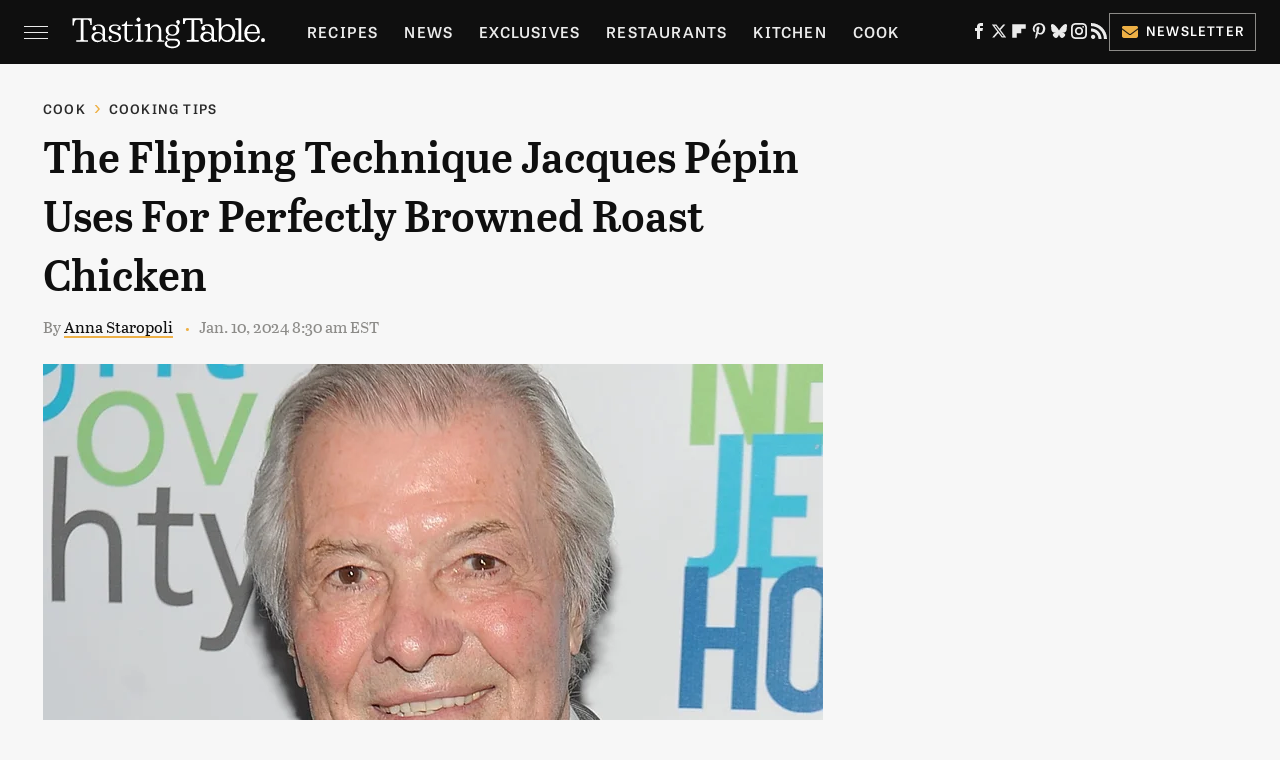

--- FILE ---
content_type: text/html
request_url: https://api.intentiq.com/profiles_engine/ProfilesEngineServlet?at=39&mi=10&dpi=936734067&pt=17&dpn=1&iiqidtype=2&iiqpcid=629a722b-e732-4d49-b86b-ed4f0eb273d6&iiqpciddate=1768935576024&pcid=3a4e6b63-d5d2-49c2-87d5-cbf4fa405071&idtype=3&gdpr=0&japs=false&jaesc=0&jafc=0&jaensc=0&jsver=0.33&testGroup=A&source=pbjs&ABTestingConfigurationSource=group&abtg=A&vrref=https%3A%2F%2Fwww.tastingtable.com
body_size: 54
content:
{"abPercentage":97,"adt":1,"ct":2,"isOptedOut":false,"data":{"eids":[]},"dbsaved":"false","ls":true,"cttl":86400000,"abTestUuid":"g_6515dba1-17f2-4eda-941b-3808ac47eb32","tc":9,"sid":1761493891}

--- FILE ---
content_type: text/plain
request_url: https://rtb.openx.net/openrtbb/prebidjs
body_size: -225
content:
{"id":"28983909-cf6e-4231-9da7-f35c6c98f4fd","nbr":0}

--- FILE ---
content_type: text/plain
request_url: https://rtb.openx.net/openrtbb/prebidjs
body_size: -85
content:
{"id":"bf839edf-610d-4afc-8d3f-3e890fc181a4","nbr":0}

--- FILE ---
content_type: text/plain; charset=UTF-8
request_url: https://at.teads.tv/fpc?analytics_tag_id=PUB_17002&tfpvi=&gdpr_consent=&gdpr_status=22&gdpr_reason=220&ccpa_consent=&sv=prebid-v1
body_size: 56
content:
ZDFkYmFlYmQtNWUxMC00NTEzLWI4NTctZWMzYzE0YTJlMDYyIy03MA==